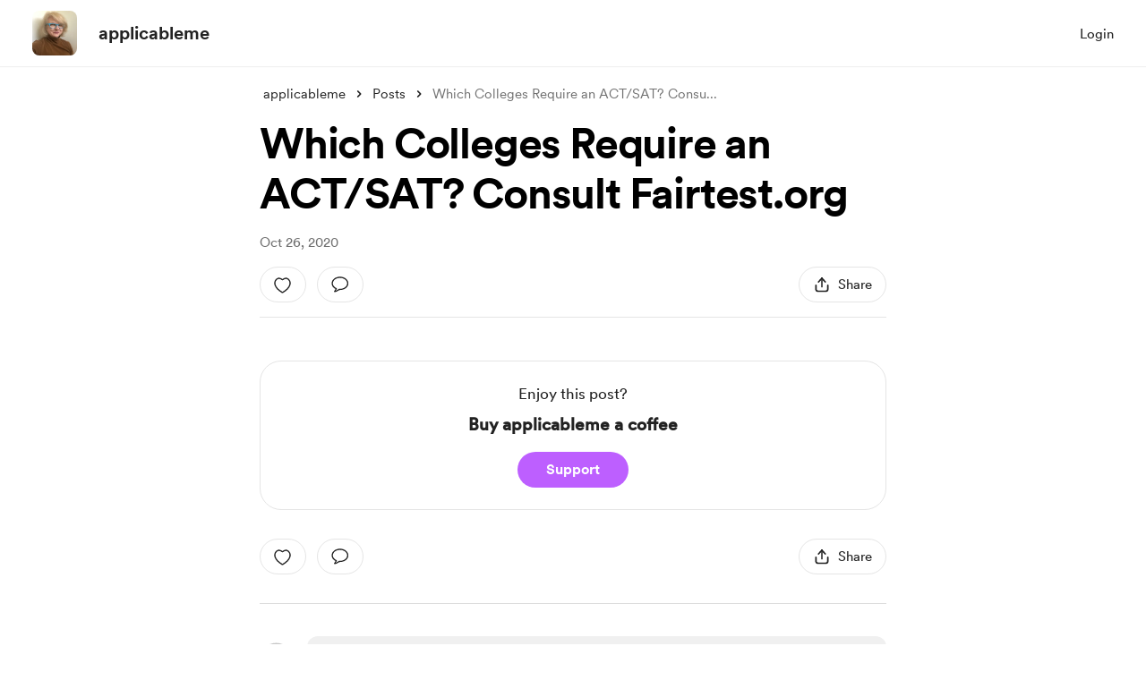

--- FILE ---
content_type: text/css
request_url: https://cdn.buymeacoffee.com/static/prod/11.3.8/build/assets/Footer-89bc7ff0.css
body_size: -81
content:
.tw-tab-arrows[data-v-8baed009]{position:absolute;top:.25rem;z-index:10;cursor:pointer;border-radius:9999px}.tw-tab-arrows[data-v-8baed009]:hover:before{content:var(--tw-content);background-color:#2222220d}.border-before[data-v-8baed009]:after{content:"";display:block;transform:translateY(8px);width:0%;height:1px;background-color:var(--theme-color)}.border-after[data-v-8baed009]:after{content:"";display:block;width:100%}@media (min-width: 1400px){.tw-slider-shadow-after[data-v-8baed009]:after{right:-49px}}@media (min-width: 1200px) and (max-width: 1355px){.tw-tab-main-wrap[data-v-8baed009]{width:500px}.tw-tab-inner-wrap[data-v-8baed009]{overflow-x:auto}.tw-tab-arrow-wrap[data-v-8baed009]{display:block}}.tw-header-shadow[data-v-e2761245]{box-shadow:0 1px 1px #0000000f,0 0 1px #0000}.tw-svg-arrow-body[data-v-649a954c]{transition:transform .1s ease-in-out,opacity .1s ease-in-out}.tw-gradient-text[data-v-da4783f8]{background-clip:text;-webkit-background-clip:text;-webkit-text-fill-color:transparent}
